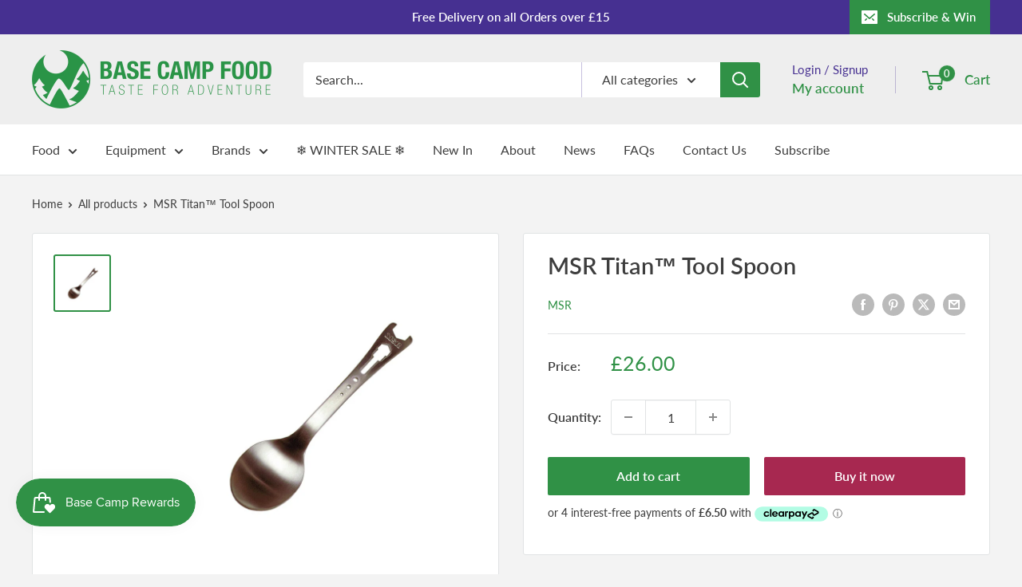

--- FILE ---
content_type: text/html
request_url: https://placement-api.clearpay.co.uk/?mpid=base-camp-food.myshopify.com&placementid=null&pageType=product&zoid=9.0.85
body_size: 709
content:

  <!DOCTYPE html>
  <html>
  <head>
      <link rel='icon' href='data:,' />
      <meta http-equiv="Content-Security-Policy"
          content="base-uri 'self'; default-src 'self'; font-src 'self'; style-src 'self'; script-src 'self' https://cdn.jsdelivr.net/npm/zoid@9.0.85/dist/zoid.min.js; img-src 'self'; connect-src 'self'; frame-src 'self'">
      <title></title>
      <link rel="preload" href="/index.js" as="script" />
      <link rel="preload" href="https://cdn.jsdelivr.net/npm/zoid@9.0.85/dist/zoid.min.js" integrity="sha384-67MznxkYtbE8teNrhdkvnzQBmeiErnMskO7eD8QwolLpdUliTdivKWx0ANHgw+w8" as="script" crossorigin="anonymous" />
      <div id="__AP_DATA__" hidden>
        {"errors":{"mcr":null},"mcrResponse":{"data":{"errors":[],"config":{"mpId":"base-camp-food.myshopify.com","createdAt":"2025-03-28T10:08:17.482165363Z","updatedAt":"2025-03-31T12:37:53.030548445Z","config":{"consumerLending":{"metadata":{"shouldForceCache":false,"isProductEnabled":false,"expiresAt":1743425573030,"ttl":900,"updatedAt":"2025-03-31T12:37:53.030120425Z","version":0},"details":{}},"interestFreePayment":{"metadata":{"shouldForceCache":false,"isProductEnabled":true,"expiresAt":1743425573030,"ttl":900,"updatedAt":"2025-03-31T12:37:53.030120425Z","version":0},"details":{"minimumAmount":{"amount":"1.0","currency":"GBP"},"maximumAmount":{"amount":"1200.0","currency":"GBP"},"cbt":{"enabled":false,"countries":[],"limits":{}}}},"merchantAttributes":{"metadata":{"shouldForceCache":false,"isProductEnabled":true,"expiresAt":1743425573030,"ttl":900,"updatedAt":"2025-03-31T12:37:53.030120425Z","version":0},"details":{"analyticsEnabled":false,"tradingCountry":"GB","storeURI":"https://www.basecampfood.com","tradingName":"Base Camp Food","vpuf":true}},"onsitePlacements":{"metadata":{"version":0},"details":{"onsitePlacements":{}}},"cashAppPay":{"metadata":{"shouldForceCache":false,"isProductEnabled":false,"expiresAt":1743425573030,"ttl":900,"updatedAt":"2025-03-31T12:37:53.030120425Z","version":0},"details":{"enabledForOrders":false,"integrationCompleted":false}},"promotionalData":{"metadata":{"version":0},"details":{"consumerLendingPromotions":[]}}}}},"errors":null,"status":200},"brand":"clearpay","meta":{"version":"0.35.4"}}
      </div>
  </head>
  <body></body>
  <script src="/index.js" type="application/javascript"></script>
  </html>
  

--- FILE ---
content_type: application/javascript; charset=UTF-8
request_url: https://api.clerk.io/v2/config/load?payload=%7B%22mode%22%3A%22live%22%2C%22key%22%3A%22HVspEDJJFmVUxz6lMiBkLBJ6rA41nRyL%22%2C%22visitor%22%3A%22auto%22%2C%22_%22%3A29470754%7D&callback=__clerk_cb_0
body_size: 387
content:
__clerk_cb_0({"status":"ok","results":{"contents":{"cart-page-slider":{"api":"recommendations/complementary","template_id":290839,"args":{"filter":"(stock \u003e 0)","labels":["cart page slider"],"limit":8,"suggestions":6,"categories":6,"pages":6},"facets_data":{},"injection_data":{}},"omni-search":{"api":"search/omni","template_id":287573,"facets":[{"vendor":"Brand"},{"type":"Product Type"},{"price":"Price"}],"css_injector":{"desktop":".search-bar__input","mobile":".header__action-item.hidden-tablet-and-up"},"args":{"labels":["Omni search"],"limit":40,"suggestions":6,"categories":4},"facets_data":{},"injection_data":{}}},"formatters":[],"store_settings":{"use_new_carousel":false,"observe_dom":false,"id_types":{"product":"int","sale":"int","category":"int","customer":"int"}}}});

--- FILE ---
content_type: text/javascript
request_url: https://basecampfood.com/cdn/shop/t/52/assets/custom.js?v=102476495355921946141738770911
body_size: -719
content:
//# sourceMappingURL=/cdn/shop/t/52/assets/custom.js.map?v=102476495355921946141738770911
